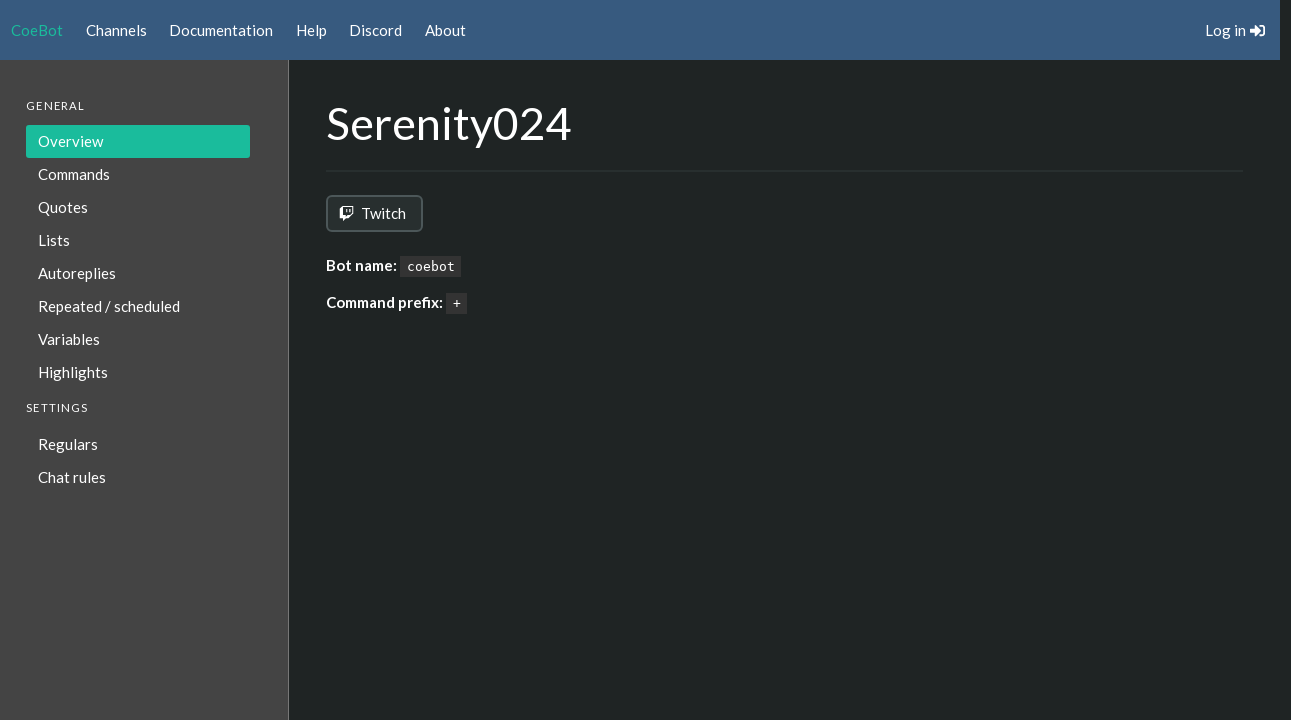

--- FILE ---
content_type: text/html; charset=utf-8
request_url: https://www.coebot.tv/c/serenity024
body_size: 3142
content:

<!DOCTYPE html>
<html>
    <head>
        <meta charset="utf-8">

        <link rel="apple-touch-icon" sizes="76x76" href="/static/icons/apple-touch-icon.png">
        <link rel="icon" type="image/png" sizes="32x32" href="/static/icons/favicon-32x32.png">
        <link rel="icon" type="image/png" sizes="16x16" href="/static/icons/favicon-16x16.png">
        <link rel="manifest" href="/static/icons/site.webmanifest">
        <link rel="mask-icon" href="/static/icons/safari-pinned-tab.svg" color="#5bbad5">
        <link rel="shortcut icon" href="/static/icons/favicon.ico">
        <meta name="msapplication-TileColor" content="#da532c">
        <meta name="msapplication-config" content="/static/icons/browserconfig.xml">
        <meta name="theme-color" content="#ffffff">

        <meta name="viewport" content="width=device-width, initial-scale=1">
        <title>
CoeBot - Serenity024
</title>
        
<link rel="stylesheet" href="https://cdnjs.cloudflare.com/ajax/libs/bulmaswatch/0.8.1/darkly/bulmaswatch.min.css" integrity="sha512-lLXTQR9X0YWtbfqUt47t7cXs2b7SWbMqGD4YdOYkCXDeTCm4+Mm84OhHl/pz2sd6ievpE+VE+/qdtvJE8uhcdA==" crossorigin="anonymous" />


        <style>
        code {
            color: white !important;
            background-color: #333333 !important;
        }

        .list-item {
            border-top-left-radius: 0px !important;
            border-top-right-radius: 0px !important;
            border-bottom-left-radius: 0px !important;
            border-bottom-right-radius: 0px !important;
        }
        </style>

        


<style>
html {
    overflow-y: hidden;
}

.is-sidebar-menu {
    padding: 2.5rem;
    background: #444444;
    width: 20em;
    overflow-y: auto;
    border-right: 1px solid #777777;
    margin-top: 0.75rem;
}

.columns.is-fullheight {
    min-height: calc(100vh - ( 4rem - .75rem ) );
    max-height: calc(100vh - ( 4rem - .75rem ) );
    height: calc(100vh - ( 4rem - .75rem ) );
    display: flex;
    flex-direction: row;
    justify-content: stretch;
    margin-bottom: 0;
}
.columns.is-fullheight .column {
    overflow-y: auto;
}

.is-main-content {
    margin-top: 0.75rem;
    margin-right: 0.75rem;
    padding: 2.5rem;
}

ol {
    list-style-position: inside;
}
</style>

<style>
.subtitle {
    padding-left: 1rem;
}
</style>

<link rel="stylesheet" href="https://cdnjs.cloudflare.com/ajax/libs/bootstrap-table/1.18.2/themes/bulma/bootstrap-table-bulma.min.css" integrity="sha512-ht14kGa/I1+0X+Rw4HXtfn4KnkFHIGbfVcloLfT4XsIa7oCq0BRyaqHvlZGkrstmTcXNG8MzxPHm8Cffkw5SkQ==" crossorigin="anonymous" />


    </head>
    <body>
        <nav class="navbar" id="header">
            <div class="navbar-brand">
                <a class="navbar-item is-active" href="/">CoeBot</a>

                <a role="button" class="navbar-burger burger" aria-label="menu" aria-expanded="false" data-target="navMenu">
                    <span aria-hidden="true"></span>
                    <span aria-hidden="true"></span>
                    <span aria-hidden="true"></span>
                </a>
            </div>

            <div class="navbar-menu" id="navMenu">
                <div class="navbar-start">
                    <a class="navbar-item" href="/channels">Channels</a>
                    <a class="navbar-item" href="/docs">Documentation</a>
                    <a class="navbar-item" href="/help">Help</a>
                    <a class="navbar-item" href="https://discord.gg/V9Eza32">Discord</a>
                    <a class="navbar-item" href="/about">About</a>
                </div>

                
<div class="navbar-end">
    
    <a class="navbar-item" href="/login">
        <span>Log in</span>
        <span class="icon"><i class="fas fa-sign-in-alt"></i></span>
    </a>
    
</div>

            </div>
        </nav>

        

<nav class="navbar is-hidden-tablet is-info" role="navigation" aria-label="main navigation">
    <div class="navbar-brand">
        <p class="navbar-item">Menu</p>
        <a role="button" class="navbar-burger burger" aria-label="menu" aria-expanded="false" data-target="sidebarNav">
        <span aria-hidden="true"></span>
        <span aria-hidden="true"></span>
        <span aria-hidden="true"></span>
      </a>
    </div>

    <div id="sidebarNav" class="navbar-menu">
        <div class="navbar-start">
            <div class="navbar-item has-dropdown is-hoverable">
                <p class="navbar-link">General</p>

                <div class="navbar-dropdown">
                    <a href="/c/serenity024" class='navbar-item is-active'>Overview</a>
                    <a href="/c/serenity024/commands" class='navbar-item '>Commands</a>
                    <a href="/c/serenity024/quotes" class='navbar-item '>Quotes</a>
                    <a href="/c/serenity024/lists" class='navbar-item '>Lists</a>
                    <a href="/c/serenity024/autoreplies" class='navbar-item '>Autoreplies</a>
                    <a href="/c/serenity024/scheduled" class='navbar-item '>Repeated / scheduled</a>
                    <a href="/c/serenity024/variables" class='navbar-item '>Variables</a>
                    <a href="/c/serenity024/highlights" class='navbar-item '>Highlights</a>
                </div>
            </div>

            <div class="navbar-item has-dropdown is-hoverable">
                <p class="navbar-link">Settings</a>

                <div class="navbar-dropdown">
                    <a href="/c/serenity024/regulars" class='navbar-item '>Regulars</a>
                    <a href="/c/serenity024/chatrules" class='navbar-item '>Chat rules</a>
                </div>
            </div>
        </div>
    </div>
</nav>

<div class="columns is-fullheight is-clipped">
    
<div class="is-sidebar-menu is-hidden-mobile">
    <aside class="menu">
        <p class="menu-label">
            General
        </p>
        <ul class="menu-list">
            <li><a href="/c/serenity024" class='is-active'>Overview</a></li>
            <li><a href="/c/serenity024/commands" class=''>Commands</a></li>
            <li><a href="/c/serenity024/quotes" class=''>Quotes</a></li>
            <li><a href="/c/serenity024/lists" class=''>Lists</a></li>
            <li><a href="/c/serenity024/autoreplies" class=''>Autoreplies</a></li>
            <li><a href="/c/serenity024/scheduled" class=''>Repeated / scheduled</a></li>
            <li><a href="/c/serenity024/variables" class=''>Variables</a></li>
            <li><a href="/c/serenity024/highlights" class=''>Highlights</a></li>
        </ul>
        <p class="menu-label">
            Settings
        </p>
        <ul class="menu-list">
            <li><a href="/c/serenity024/regulars" class=''>Regulars</a></li>
            <li><a href="/c/serenity024/chatrules" class=''>Chat rules</a></li>
        </ul>
    </aside>
</div>


    <div class="column is-main-content content">
        <span class="title is-1">Serenity024</span>
        <hr>

        <a class="button is-outlined" href="https://www.twitch.tv/serenity024" target="_blank">
            <span class="icon"><i class="fab fa-twitch"></i></span>
            <span>Twitch</span>
        </a>

        

        

        

        <br>
        <br>

        <p><b>Bot name:</b> <code>coebot</code></p>
        <p><b>Command prefix:</b> <code>+</code></p>
    </div>
</div>

<script type="41f45d1a7f38db98914fc52e-text/javascript">
var hash = window.location.hash;
var realPage = window.location.origin + window.location.pathname;
if (hash) {
    if (hash == "#overview") {
        history.replaceState(null, null, ' ');
    } else {
        var redirect = {
            "#commands": "commands",
            "#quotes": "quotes",
            "#autoreplies": "autoreplies",
            "#scheduled": "scheduled",
            "#regulars": "regulars",
            "#chatrules": "chatrules",
        }[hash];

        window.location.href = realPage + "/" + redirect;
    }
}
</script>


        
<script src="https://cdnjs.cloudflare.com/ajax/libs/font-awesome/5.15.2/js/all.min.js" integrity="sha512-UwcC/iaz5ziHX7V6LjSKaXgCuRRqbTp1QHpbOJ4l1nw2/boCfZ2KlFIqBUA/uRVF0onbREnY9do8rM/uT/ilqw==" crossorigin="anonymous" type="41f45d1a7f38db98914fc52e-text/javascript"></script>


        


<script src="https://cdnjs.cloudflare.com/ajax/libs/jquery/3.5.1/jquery.min.js" integrity="sha512-bLT0Qm9VnAYZDflyKcBaQ2gg0hSYNQrJ8RilYldYQ1FxQYoCLtUjuuRuZo+fjqhx/qtq/1itJ0C2ejDxltZVFg==" crossorigin="anonymous" type="41f45d1a7f38db98914fc52e-text/javascript"></script>


<script src="https://cdnjs.cloudflare.com/ajax/libs/bootstrap-table/1.18.2/bootstrap-table.min.js" integrity="sha512-ffrlJUspXYOW6r1y8tWOJHIE6yRUsbq6ESHxcUNU9NU9GWDZ+sS9zlb5SvKqeMEw8XSJXyDLz59PZFIqHHpJBQ==" crossorigin="anonymous" type="41f45d1a7f38db98914fc52e-text/javascript"></script>


<script src="https://cdnjs.cloudflare.com/ajax/libs/bootstrap-table/1.18.2/themes/bulma/bootstrap-table-bulma.min.js" integrity="sha512-0WE6w7cM26L/zrrfAvL8h6wslqj3ywElmoQEtArOlCCqqzxojUyjESVaF0P1J0iZhE7uIPQMNuv15Te/EqKcYw==" crossorigin="anonymous" type="41f45d1a7f38db98914fc52e-text/javascript"></script>

<script type="41f45d1a7f38db98914fc52e-text/javascript">
function timeFormatter(value) {
    try {
        var d = new Date(value);
        return d.toLocaleString();
    } catch {
        return "";
    }
}

function timeSorter(a, b) {
    try {
        return Date.parse(a) - Date.parse(b);
    } catch {
        return 0;
    }
}
</script>


        <script type="41f45d1a7f38db98914fc52e-text/javascript">
            document.addEventListener('DOMContentLoaded', () => {

            // Get all "navbar-burger" elements
            const $navbarBurgers = Array.prototype.slice.call(document.querySelectorAll('.navbar-burger'), 0);

            // Check if there are any navbar burgers
            if ($navbarBurgers.length > 0) {

            // Add a click event on each of them
            $navbarBurgers.forEach( el => {
                el.addEventListener('click', () => {

                // Get the target from the "data-target" attribute
                const target = el.dataset.target;
                const $target = document.getElementById(target);

                // Toggle the "is-active" class on both the "navbar-burger" and the "navbar-menu"
                el.classList.toggle('is-active');
                $target.classList.toggle('is-active');

                });
            });
            }

            });
        </script>
    <script src="/cdn-cgi/scripts/7d0fa10a/cloudflare-static/rocket-loader.min.js" data-cf-settings="41f45d1a7f38db98914fc52e-|49" defer></script><script defer src="https://static.cloudflareinsights.com/beacon.min.js/vcd15cbe7772f49c399c6a5babf22c1241717689176015" integrity="sha512-ZpsOmlRQV6y907TI0dKBHq9Md29nnaEIPlkf84rnaERnq6zvWvPUqr2ft8M1aS28oN72PdrCzSjY4U6VaAw1EQ==" data-cf-beacon='{"version":"2024.11.0","token":"8eb61e8273f942ffb0a5e97f5f8a270b","r":1,"server_timing":{"name":{"cfCacheStatus":true,"cfEdge":true,"cfExtPri":true,"cfL4":true,"cfOrigin":true,"cfSpeedBrain":true},"location_startswith":null}}' crossorigin="anonymous"></script>
</body>
</html>


--- FILE ---
content_type: application/javascript; charset=utf-8
request_url: https://cdnjs.cloudflare.com/ajax/libs/bootstrap-table/1.18.2/themes/bulma/bootstrap-table-bulma.min.js
body_size: 4279
content:
/**
  * bootstrap-table - An extended table to integration with some of the most widely used CSS frameworks. (Supports Bootstrap, Semantic UI, Bulma, Material Design, Foundation)
  *
  * @version v1.18.2
  * @homepage https://bootstrap-table.com
  * @author wenzhixin <wenzhixin2010@gmail.com> (http://wenzhixin.net.cn/)
  * @license MIT
  */

!function(t,n){"object"==typeof exports&&"undefined"!=typeof module?n(require("jquery")):"function"==typeof define&&define.amd?define(["jquery"],n):n((t="undefined"!=typeof globalThis?globalThis:t||self).jQuery)}(this,(function(t){"use strict";function n(t){return t&&"object"==typeof t&&"default"in t?t:{default:t}}var e=n(t),r="undefined"!=typeof globalThis?globalThis:"undefined"!=typeof window?window:"undefined"!=typeof global?global:"undefined"!=typeof self?self:{};function o(t,n){return t(n={exports:{}},n.exports),n.exports}var i=function(t){return t&&t.Math==Math&&t},c=i("object"==typeof globalThis&&globalThis)||i("object"==typeof window&&window)||i("object"==typeof self&&self)||i("object"==typeof r&&r)||function(){return this}()||Function("return this")(),u=function(t){try{return!!t()}catch(t){return!0}},a=!u((function(){return 7!=Object.defineProperty({},1,{get:function(){return 7}})[1]})),s={}.propertyIsEnumerable,f=Object.getOwnPropertyDescriptor,l={f:f&&!s.call({1:2},1)?function(t){var n=f(this,t);return!!n&&n.enumerable}:s},p=function(t,n){return{enumerable:!(1&t),configurable:!(2&t),writable:!(4&t),value:n}},d={}.toString,h=function(t){return d.call(t).slice(8,-1)},y="".split,b=u((function(){return!Object("z").propertyIsEnumerable(0)}))?function(t){return"String"==h(t)?y.call(t,""):Object(t)}:Object,v=function(t){if(null==t)throw TypeError("Can't call method on "+t);return t},g=function(t){return b(v(t))},m=function(t){return"object"==typeof t?null!==t:"function"==typeof t},w=function(t,n){if(!m(t))return t;var e,r;if(n&&"function"==typeof(e=t.toString)&&!m(r=e.call(t)))return r;if("function"==typeof(e=t.valueOf)&&!m(r=e.call(t)))return r;if(!n&&"function"==typeof(e=t.toString)&&!m(r=e.call(t)))return r;throw TypeError("Can't convert object to primitive value")},O={}.hasOwnProperty,S=function(t,n){return O.call(t,n)},j=c.document,P=m(j)&&m(j.createElement),T=function(t){return P?j.createElement(t):{}},E=!a&&!u((function(){return 7!=Object.defineProperty(T("div"),"a",{get:function(){return 7}}).a})),k=Object.getOwnPropertyDescriptor,C={f:a?k:function(t,n){if(t=g(t),n=w(n,!0),E)try{return k(t,n)}catch(t){}if(S(t,n))return p(!l.f.call(t,n),t[n])}},x=function(t){if(!m(t))throw TypeError(String(t)+" is not an object");return t},A=Object.defineProperty,_={f:a?A:function(t,n,e){if(x(t),n=w(n,!0),x(e),E)try{return A(t,n,e)}catch(t){}if("get"in e||"set"in e)throw TypeError("Accessors not supported");return"value"in e&&(t[n]=e.value),t}},D=a?function(t,n,e){return _.f(t,n,p(1,e))}:function(t,n,e){return t[n]=e,t},R=function(t,n){try{D(c,t,n)}catch(e){c[t]=n}return n},I="__core-js_shared__",M=c[I]||R(I,{}),F=Function.toString;"function"!=typeof M.inspectSource&&(M.inspectSource=function(t){return F.call(t)});var L,N,q,z=M.inspectSource,B=c.WeakMap,G="function"==typeof B&&/native code/.test(z(B)),W=o((function(t){(t.exports=function(t,n){return M[t]||(M[t]=void 0!==n?n:{})})("versions",[]).push({version:"3.8.1",mode:"global",copyright:"© 2020 Denis Pushkarev (zloirock.ru)"})})),$=0,K=Math.random(),Q=function(t){return"Symbol("+String(void 0===t?"":t)+")_"+(++$+K).toString(36)},V=W("keys"),X=function(t){return V[t]||(V[t]=Q(t))},Y={},H=c.WeakMap;if(G){var J=M.state||(M.state=new H),U=J.get,Z=J.has,tt=J.set;L=function(t,n){return n.facade=t,tt.call(J,t,n),n},N=function(t){return U.call(J,t)||{}},q=function(t){return Z.call(J,t)}}else{var nt=X("state");Y[nt]=!0,L=function(t,n){return n.facade=t,D(t,nt,n),n},N=function(t){return S(t,nt)?t[nt]:{}},q=function(t){return S(t,nt)}}var et,rt={set:L,get:N,has:q,enforce:function(t){return q(t)?N(t):L(t,{})},getterFor:function(t){return function(n){var e;if(!m(n)||(e=N(n)).type!==t)throw TypeError("Incompatible receiver, "+t+" required");return e}}},ot=o((function(t){var n=rt.get,e=rt.enforce,r=String(String).split("String");(t.exports=function(t,n,o,i){var u,a=!!i&&!!i.unsafe,s=!!i&&!!i.enumerable,f=!!i&&!!i.noTargetGet;"function"==typeof o&&("string"!=typeof n||S(o,"name")||D(o,"name",n),(u=e(o)).source||(u.source=r.join("string"==typeof n?n:""))),t!==c?(a?!f&&t[n]&&(s=!0):delete t[n],s?t[n]=o:D(t,n,o)):s?t[n]=o:R(n,o)})(Function.prototype,"toString",(function(){return"function"==typeof this&&n(this).source||z(this)}))})),it=c,ct=function(t){return"function"==typeof t?t:void 0},ut=function(t,n){return arguments.length<2?ct(it[t])||ct(c[t]):it[t]&&it[t][n]||c[t]&&c[t][n]},at=Math.ceil,st=Math.floor,ft=function(t){return isNaN(t=+t)?0:(t>0?st:at)(t)},lt=Math.min,pt=function(t){return t>0?lt(ft(t),9007199254740991):0},dt=Math.max,ht=Math.min,yt=function(t){return function(n,e,r){var o,i=g(n),c=pt(i.length),u=function(t,n){var e=ft(t);return e<0?dt(e+n,0):ht(e,n)}(r,c);if(t&&e!=e){for(;c>u;)if((o=i[u++])!=o)return!0}else for(;c>u;u++)if((t||u in i)&&i[u]===e)return t||u||0;return!t&&-1}},bt={includes:yt(!0),indexOf:yt(!1)},vt=bt.indexOf,gt=function(t,n){var e,r=g(t),o=0,i=[];for(e in r)!S(Y,e)&&S(r,e)&&i.push(e);for(;n.length>o;)S(r,e=n[o++])&&(~vt(i,e)||i.push(e));return i},mt=["constructor","hasOwnProperty","isPrototypeOf","propertyIsEnumerable","toLocaleString","toString","valueOf"],wt=mt.concat("length","prototype"),Ot={f:Object.getOwnPropertyNames||function(t){return gt(t,wt)}},St={f:Object.getOwnPropertySymbols},jt=ut("Reflect","ownKeys")||function(t){var n=Ot.f(x(t)),e=St.f;return e?n.concat(e(t)):n},Pt=function(t,n){for(var e=jt(n),r=_.f,o=C.f,i=0;i<e.length;i++){var c=e[i];S(t,c)||r(t,c,o(n,c))}},Tt=/#|\.prototype\./,Et=function(t,n){var e=Ct[kt(t)];return e==At||e!=xt&&("function"==typeof n?u(n):!!n)},kt=Et.normalize=function(t){return String(t).replace(Tt,".").toLowerCase()},Ct=Et.data={},xt=Et.NATIVE="N",At=Et.POLYFILL="P",_t=Et,Dt=C.f,Rt=function(t,n){var e,r,o,i,u,a=t.target,s=t.global,f=t.stat;if(e=s?c:f?c[a]||R(a,{}):(c[a]||{}).prototype)for(r in n){if(i=n[r],o=t.noTargetGet?(u=Dt(e,r))&&u.value:e[r],!_t(s?r:a+(f?".":"#")+r,t.forced)&&void 0!==o){if(typeof i==typeof o)continue;Pt(i,o)}(t.sham||o&&o.sham)&&D(i,"sham",!0),ot(e,r,i,t)}},It=function(t,n,e){if(function(t){if("function"!=typeof t)throw TypeError(String(t)+" is not a function")}(t),void 0===n)return t;switch(e){case 0:return function(){return t.call(n)};case 1:return function(e){return t.call(n,e)};case 2:return function(e,r){return t.call(n,e,r)};case 3:return function(e,r,o){return t.call(n,e,r,o)}}return function(){return t.apply(n,arguments)}},Mt=Array.isArray||function(t){return"Array"==h(t)},Ft=!!Object.getOwnPropertySymbols&&!u((function(){return!String(Symbol())})),Lt=Ft&&!Symbol.sham&&"symbol"==typeof Symbol.iterator,Nt=W("wks"),qt=c.Symbol,zt=Lt?qt:qt&&qt.withoutSetter||Q,Bt=function(t){return S(Nt,t)||(Ft&&S(qt,t)?Nt[t]=qt[t]:Nt[t]=zt("Symbol."+t)),Nt[t]},Gt=Bt("species"),Wt=function(t,n){var e;return Mt(t)&&("function"!=typeof(e=t.constructor)||e!==Array&&!Mt(e.prototype)?m(e)&&null===(e=e[Gt])&&(e=void 0):e=void 0),new(void 0===e?Array:e)(0===n?0:n)},$t=[].push,Kt=function(t){var n=1==t,e=2==t,r=3==t,o=4==t,i=6==t,c=7==t,u=5==t||i;return function(a,s,f,l){for(var p,d,h=Object(v(a)),y=b(h),g=It(s,f,3),m=pt(y.length),w=0,O=l||Wt,S=n?O(a,m):e||c?O(a,0):void 0;m>w;w++)if((u||w in y)&&(d=g(p=y[w],w,h),t))if(n)S[w]=d;else if(d)switch(t){case 3:return!0;case 5:return p;case 6:return w;case 2:$t.call(S,p)}else switch(t){case 4:return!1;case 7:$t.call(S,p)}return i?-1:r||o?o:S}},Qt={forEach:Kt(0),map:Kt(1),filter:Kt(2),some:Kt(3),every:Kt(4),find:Kt(5),findIndex:Kt(6),filterOut:Kt(7)},Vt=Object.keys||function(t){return gt(t,mt)},Xt=a?Object.defineProperties:function(t,n){x(t);for(var e,r=Vt(n),o=r.length,i=0;o>i;)_.f(t,e=r[i++],n[e]);return t},Yt=ut("document","documentElement"),Ht=X("IE_PROTO"),Jt=function(){},Ut=function(t){return"<script>"+t+"</"+"script>"},Zt=function(){try{et=document.domain&&new ActiveXObject("htmlfile")}catch(t){}var t,n;Zt=et?function(t){t.write(Ut("")),t.close();var n=t.parentWindow.Object;return t=null,n}(et):((n=T("iframe")).style.display="none",Yt.appendChild(n),n.src=String("javascript:"),(t=n.contentWindow.document).open(),t.write(Ut("document.F=Object")),t.close(),t.F);for(var e=mt.length;e--;)delete Zt.prototype[mt[e]];return Zt()};Y[Ht]=!0;var tn=Object.create||function(t,n){var e;return null!==t?(Jt.prototype=x(t),e=new Jt,Jt.prototype=null,e[Ht]=t):e=Zt(),void 0===n?e:Xt(e,n)},nn=Bt("unscopables"),en=Array.prototype;null==en[nn]&&_.f(en,nn,{configurable:!0,value:tn(null)});var rn=function(t){en[nn][t]=!0},on=Object.defineProperty,cn={},un=function(t){throw t},an=function(t,n){if(S(cn,t))return cn[t];n||(n={});var e=[][t],r=!!S(n,"ACCESSORS")&&n.ACCESSORS,o=S(n,0)?n[0]:un,i=S(n,1)?n[1]:void 0;return cn[t]=!!e&&!u((function(){if(r&&!a)return!0;var t={length:-1};r?on(t,1,{enumerable:!0,get:un}):t[1]=1,e.call(t,o,i)}))},sn=Qt.find,fn="find",ln=!0,pn=an(fn);fn in[]&&Array(1).find((function(){ln=!1})),Rt({target:"Array",proto:!0,forced:ln||!pn},{find:function(t){return sn(this,t,arguments.length>1?arguments[1]:void 0)}}),rn(fn);var dn=bt.includes;Rt({target:"Array",proto:!0,forced:!an("indexOf",{ACCESSORS:!0,1:0})},{includes:function(t){return dn(this,t,arguments.length>1?arguments[1]:void 0)}}),rn("includes");var hn=Bt("match"),yn=function(t){if(function(t){var n;return m(t)&&(void 0!==(n=t[hn])?!!n:"RegExp"==h(t))}(t))throw TypeError("The method doesn't accept regular expressions");return t},bn=Bt("match");function vn(t,n){if(!(t instanceof n))throw new TypeError("Cannot call a class as a function")}function gn(t,n){for(var e=0;e<n.length;e++){var r=n[e];r.enumerable=r.enumerable||!1,r.configurable=!0,"value"in r&&(r.writable=!0),Object.defineProperty(t,r.key,r)}}function mn(t){return(mn=Object.setPrototypeOf?Object.getPrototypeOf:function(t){return t.__proto__||Object.getPrototypeOf(t)})(t)}function wn(t,n){return(wn=Object.setPrototypeOf||function(t,n){return t.__proto__=n,t})(t,n)}function On(t,n){return!n||"object"!=typeof n&&"function"!=typeof n?function(t){if(void 0===t)throw new ReferenceError("this hasn't been initialised - super() hasn't been called");return t}(t):n}function Sn(t){var n=function(){if("undefined"==typeof Reflect||!Reflect.construct)return!1;if(Reflect.construct.sham)return!1;if("function"==typeof Proxy)return!0;try{return Date.prototype.toString.call(Reflect.construct(Date,[],(function(){}))),!0}catch(t){return!1}}();return function(){var e,r=mn(t);if(n){var o=mn(this).constructor;e=Reflect.construct(r,arguments,o)}else e=r.apply(this,arguments);return On(this,e)}}function jn(t,n,e){return(jn="undefined"!=typeof Reflect&&Reflect.get?Reflect.get:function(t,n,e){var r=function(t,n){for(;!Object.prototype.hasOwnProperty.call(t,n)&&null!==(t=mn(t)););return t}(t,n);if(r){var o=Object.getOwnPropertyDescriptor(r,n);return o.get?o.get.call(e):o.value}})(t,n,e||t)}Rt({target:"String",proto:!0,forced:!function(t){var n=/./;try{"/./"[t](n)}catch(e){try{return n[bn]=!1,"/./"[t](n)}catch(t){}}return!1}("includes")},{includes:function(t){return!!~String(v(this)).indexOf(yn(t),arguments.length>1?arguments[1]:void 0)}}),e.default.extend(e.default.fn.bootstrapTable.defaults,{classes:"table is-bordered is-hoverable",buttonsPrefix:"",buttonsClass:"button"}),e.default.fn.bootstrapTable.theme="bulma",e.default.BootstrapTable=function(t){!function(t,n){if("function"!=typeof n&&null!==n)throw new TypeError("Super expression must either be null or a function");t.prototype=Object.create(n&&n.prototype,{constructor:{value:t,writable:!0,configurable:!0}}),n&&wn(t,n)}(c,t);var n,r,o,i=Sn(c);function c(){return vn(this,c),i.apply(this,arguments)}return n=c,(r=[{key:"initConstants",value:function(){jn(mn(c.prototype),"initConstants",this).call(this),this.constants.classes.buttonsGroup="buttons has-addons",this.constants.classes.buttonsDropdown="button dropdown is-right",this.constants.classes.input="input",this.constants.classes.paginationDropdown="ui dropdown",this.constants.classes.dropup="is-up",this.constants.classes.dropdownActive="is-active",this.constants.classes.paginationActive="is-current",this.constants.classes.buttonActive="is-active",this.constants.html.toolbarDropdown=['<div class="dropdown-menu"><div class="dropdown-content">',"</div></div>"],this.constants.html.toolbarDropdownItem='<label class="dropdown-item dropdown-item-marker">%s</label>',this.constants.html.toolbarDropdownSeparator='<li class="dropdown-divider"></li>',this.constants.html.pageDropdown=['<div class="dropdown-menu"><div class="dropdown-content">',"</div></div>"],this.constants.html.pageDropdownItem='<a class="dropdown-item %s" href="#">%s</a>',this.constants.html.dropdownCaret='<span class="icon is-small"><i class="fas fa-angle-down" aria-hidden="true"></i></span>',this.constants.html.pagination=['<ul class="pagination%s">',"</ul>"],this.constants.html.paginationItem='<li><a class="page-item pagination-link%s" aria-label="%s" href="#">%s</a></li>',this.constants.html.searchInput='<p class="control"><input class="%s input-%s" type="search" placeholder="%s"></p>',this.constants.html.inputGroup='<div class="field has-addons has-addons-right">%s%s</div>',this.constants.html.searchButton='<p class="control"><button class="%s" type="button" name="search" title="%s">%s %s</button></p>',this.constants.html.searchClearButton='<p class="control"><button class="%s" type="button" name="clearSearch" title="%s">%s %s</button></p>'}},{key:"initToolbar",value:function(){jn(mn(c.prototype),"initToolbar",this).call(this),this.handleToolbar()}},{key:"handleToolbar",value:function(){this.$toolbar.find(".dropdown").length&&this._initDropdown()}},{key:"initPagination",value:function(){jn(mn(c.prototype),"initPagination",this).call(this),this.options.pagination&&this.paginationParts.includes("pageSize")&&this._initDropdown()}},{key:"_initDropdown",value:function(){var t=this.$container.find(".dropdown:not(.is-hoverable)");t.off("click").on("click",(function(n){var r=e.default(n.currentTarget);n.stopPropagation(),t.not(r).removeClass("is-active"),r.toggleClass("is-active")})),e.default(document).off("click.bs.dropdown.bulma").on("click.bs.dropdown.bulma",(function(){t.removeClass("is-active")}))}}])&&gn(n.prototype,r),o&&gn(n,o),c}(e.default.BootstrapTable)}));
